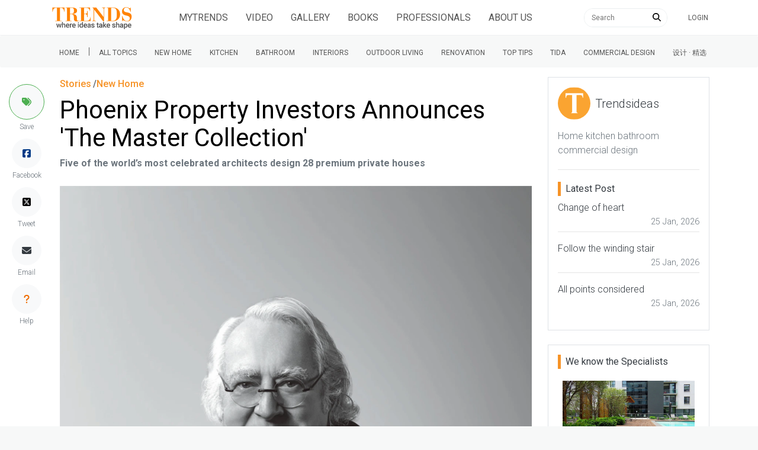

--- FILE ---
content_type: text/html; charset=UTF-8
request_url: https://trendsideas.com/stories/phoenix-property-investors-announces-the-master-collection
body_size: 10885
content:
	<!doctype html>
<html class="h-100" lang="en">

	<head>
		<link href="https://cdnjs.cloudflare.com/ajax/libs/intro.js/2.9.3/introjs.min.css" rel="stylesheet" type="text/css">
		<script>
  if (window.location.host == "new.trendsideas.com"){
    window.location.href = "https://trendsideas.com" + window.location.pathname;
  }
</script>

		<meta name="google-site-verification" content="wkVB-2Lf60W5lZdUZlHWjOBiS-IEyhb_GWpL-8uQc1A"/>
<meta charset="utf-8">
<meta content="width=device-width, initial-scale=1.0, maximum-scale=1.0, user-scalable=0" name="viewport"/>
<meta http-equiv="X-UA-Compatible" content="IE=edge,chrome=1"/>
<link
rel="icon" href="/favicon.ico"/>
<!--     Fonts and icons     -->
<link
rel="stylesheet" type="text/css" href="https://fonts.googleapis.com/css?family=Roboto:300,400,500,700"/>

<link rel="stylesheet" href="/css/all.css?id=c85e6039dcf6ae5e89c8">

		<!-- Google tag (gtag.js) -->
<script async src="https://www.googletagmanager.com/gtag/js?id=G-YHMRQVXZSM"></script>
<script>
  window.dataLayer = window.dataLayer || [];
  function gtag(){dataLayer.push(arguments);}
  gtag('js', new Date());

  gtag('config', 'G-YHMRQVXZSM');
</script>
<script>
	window.gaId = "";
</script>
<script async='async' src='https://www.googletagservices.com/tag/js/gpt.js'></script>
<script>
	var googletag = googletag || {};
googletag.cmd = googletag.cmd || [];
googletag.cmd.push(function () {
	googletag.defineSlot('/134761976/REC-SLOT-5', [728.0, 90.0], 'div-gpt-ad-1524450308023-4').addService(googletag.pubads());
googletag.defineSlot('/134761976/REC-SLOT-1', [300, 250], 'div-gpt-ad-1524450308023-0').addService(googletag.pubads());
googletag.defineSlot('/134761976/REC-SLOT-2', [300, 250], 'div-gpt-ad-1524450308023-1').addService(googletag.pubads());
googletag.defineSlot('/134761976/REC-SLOT-3', [300, 250], 'div-gpt-ad-1524450308023-2').addService(googletag.pubads());
googletag.defineSlot('/134761976/REC-SLOT-4', [300, 250], 'div-gpt-ad-1524450308023-3').addService(googletag.pubads());
googletag.defineSlot('/134761976/rec-slot-8-right', [300, 250], 'div-gpt-ad-1722093699070-0').addService(googletag.pubads());
googletag.defineSlot('/134761976/Rec-slot-9-right', [300, 250], 'div-gpt-ad-1722094203406-0').addService(googletag.pubads());
googletag.defineSlot('/134761976/REC-SLOT-6', [300, 500], 'div-gpt-ad-1579481098465-0').addService(googletag.pubads());

googletag.pubads().enableSingleRequest();
googletag.pubads().collapseEmptyDivs(true);
googletag.pubads().setTargeting('categories', ["new-home"]);
googletag.pubads().setTargeting('company-slug', ["trendsideas"]);
googletag.pubads().setTargeting('book-slug', []);
googletag.enableServices();
});
</script>
<script>
	(function (w, d, s, l, i) {
w[l] = w[l] || [];
w[l].push({'gtm.start': new Date().getTime(), event: 'gtm.js'});
var f = d.getElementsByTagName(s)[0],
j = d.createElement(s),
dl = l != 'dataLayer' ? '&l=' + l : '';
j.async = true;
j.src = 'https://www.googletagmanager.com/gtm.js?id=' + i + dl;
f.parentNode.insertBefore(j, f);
})(window, document, 'script', 'dataLayer', 'GTM-MKNDLPR');
</script>
<!--Business Profile Report tracking-->
<script>
	window.dataLayer = window.dataLayer || [];
window.dataLayer.push({'event': 'relatedInfo', 'profile': ["Trendsideas"],'pageType' : 'stories',});
</script>
<!-- Start of HubSpot Embed Code -->
<script async defer id="hs-script-loader" src="//js.hs-scripts.com/5501656.js" type="text/javascript"></script>
<!-- End of HubSpot Embed Code -->

														
					<meta content="Keelan McCafferty" name="author">
	
			<title>Phoenix Property Investors Announces &#039;The Master… | Trends</title><meta name="generator" content="SEOmatic">
<meta name="keywords" content="Phoenix Property Investors has unveiled  The Master Collection , the Company’s latest premium residential development in Taipei’s prestigious Great Taipei New Town district. Phoenix collaborated with preeminent leaders in the design field for this development, including architects Richard Meier, Jim Olson, Annabelle Selldorf, Steven Harris and Calvin Tsao (from Tsao &amp; McKown).  Tsao &amp; McKown Rendering  Celebrated for their innovation and individual visions, all five architects are included in Architectural Digest’s 2016 list of the world’s Top 100 thought leaders and design influencers. Surrounded by verdant hills and open spaces, the 28 luxurious houses enjoy easy access to the centre of Taipei City and are seamlessly integrated into the natural landscape. Offering uncommon privacy and the security of a gated community, each house boasts a private swimming pool and individual garden. Ranging from an  Steven Harris Rendering  expansive 6,372 sq ft to a deluxe 13,718 sq ft, each home within The Master Collection is an inspired architectural masterpiece. This rare collection of exceptional houses is the result of ongoing, open collaborations, and demonstrates Phoenix’s commitment to excellence. Each architect visited the mountain location and was inspired by the landscape, natural environment and local culture.">
<meta name="description" content="Five of the world’s most celebrated architects design 28 premium private houses">
<meta name="referrer" content="no-referrer-when-downgrade">
<meta name="robots" content="all">
<meta content="facebook@trendsideas.com" property="fb:profile_id">
<meta content="358102574293594" property="fb:app_id">
<meta content="en_EN" property="og:locale">
<meta content="Trends" property="og:site_name">
<meta content="article" property="og:type">
<meta content="https://trendsideas.com/stories/phoenix-property-investors-announces-the-master-collection" property="og:url">
<meta content="Phoenix Property Investors Announces &#039;The Master Collection&#039;" property="og:title">
<meta content="Five of the world’s most celebrated architects design 28 premium private houses" property="og:description">
<meta content="https://res.cloudinary.com/trends-publishing/image/upload/ar_1.8,c_thumb,dpr_2.0,g_center,w_800/f_auto,q_auto:best/cb_1469664393025916.jpg" property="og:image">
<meta content="Richard Meier - The Master Collection - black black and white, gentleman, glasses, human behavior, man, monochrome, monochrome photography, person, photograph, photography, portrait, sitting, standing, vision care, gray, black" property="og:image:alt">
<meta content="https://www.youtube.com/user/TrendsPublishing" property="og:see_also">
<meta content="https://www.linkedin.com/company/trends-publishing/" property="og:see_also">
<meta content="https://www.facebook.com/trends.ideas.9" property="og:see_also">
<meta content="https://twitter.com/Trendsideas" property="og:see_also">
<meta name="twitter:card" content="summary_large_image">
<meta name="twitter:site" content="@trendsideas">
<meta name="twitter:creator" content="@trendsideas">
<meta name="twitter:title" content="Phoenix Property Investors Announces &#039;The Master Collection&#039;">
<meta name="twitter:description" content="Five of the world’s most celebrated architects design 28 premium private houses">
<meta name="twitter:image" content="https://res.cloudinary.com/trends-publishing/image/upload/c_thumb,dpr_2.0,g_center,h_254,w_506/f_auto,q_auto:best/cb_1469664393025916.jpg">
<meta name="twitter:image:alt" content="Richard Meier - The Master Collection - black black and white, gentleman, glasses, human behavior, man, monochrome, monochrome photography, person, photograph, photography, portrait, sitting, standing, vision care, gray, black">
<link href="https://trendsideas.com/stories/phoenix-property-investors-announces-the-master-collection" rel="canonical">
<link href="https://trendsideas.com" rel="home">
<link type="text/plain" href="https://trendsideas.com/humans.txt" rel="author"></head>

	<body class="h-100" style="background-color:rgb(247, 248, 248) !important"> 		<div id="app_content" style="position:absolute; left:0;right:0;top:0px; " class="bg-white">
						<trends-service-lazy-loader entry-slug="phoenix-property-investors-announces-the-master-collection" section-slug="stories" entry-id="236070"></trends-service-lazy-loader>
			<mautic-script :id="1" :priority="99"></mautic-script>
			<header>
				
					<main-navbar-component site-url="https://trendsideas.com/" logo-image="https://res.cloudinary.com/trends-publishing/image/upload/s--xxRQzrtU--/dpr_1.0,g_center,h_100/q_auto:best/trends-new-logo-2_g4ucqz.png" pages="[{&quot;sectionId&quot;:5,&quot;typeId&quot;:7,&quot;authorId&quot;:1,&quot;postDate&quot;:{&quot;date&quot;:&quot;2018-04-05 16:54:00.000000&quot;,&quot;timezone_type&quot;:3,&quot;timezone&quot;:&quot;Pacific\/Auckland&quot;},&quot;expiryDate&quot;:null,&quot;newParentId&quot;:null,&quot;deletedWithEntryType&quot;:false,&quot;id&quot;:872,&quot;tempId&quot;:null,&quot;draftId&quot;:null,&quot;revisionId&quot;:null,&quot;uid&quot;:&quot;80b5bf0d-6583-4a7d-9e55-26fe8a962dee&quot;,&quot;siteSettingsId&quot;:872,&quot;fieldLayoutId&quot;:7,&quot;structureId&quot;:2,&quot;contentId&quot;:840,&quot;enabled&quot;:true,&quot;archived&quot;:false,&quot;siteId&quot;:1,&quot;title&quot;:&quot;About Us&quot;,&quot;slug&quot;:&quot;about-us&quot;,&quot;uri&quot;:&quot;pages\/about-us&quot;,&quot;dateCreated&quot;:{&quot;date&quot;:&quot;2018-04-05 16:54:34.000000&quot;,&quot;timezone_type&quot;:3,&quot;timezone&quot;:&quot;Pacific\/Auckland&quot;},&quot;dateUpdated&quot;:{&quot;date&quot;:&quot;2020-08-19 12:39:25.000000&quot;,&quot;timezone_type&quot;:3,&quot;timezone&quot;:&quot;Pacific\/Auckland&quot;},&quot;dateDeleted&quot;:null,&quot;root&quot;:81,&quot;lft&quot;:2,&quot;rgt&quot;:69,&quot;level&quot;:1,&quot;searchScore&quot;:null,&quot;trashed&quot;:false,&quot;awaitingFieldValues&quot;:false,&quot;propagating&quot;:false,&quot;propagateAll&quot;:false,&quot;newSiteIds&quot;:[],&quot;resaving&quot;:false,&quot;duplicateOf&quot;:null,&quot;previewing&quot;:false,&quot;hardDelete&quot;:false}]" topics="[{&quot;title&quot;:&quot;New Home&quot;,&quot;uri&quot;:&quot;hubs\/new-home&quot;,&quot;slug&quot;:&quot;new-home&quot;,&quot;categories&quot;:[{&quot;title&quot;:&quot;Home Builders&quot;,&quot;uri&quot;:&quot;hubs\/home-builders&quot;,&quot;slug&quot;:&quot;home-builders&quot;},{&quot;title&quot;:&quot;Flooring&quot;,&quot;uri&quot;:&quot;hubs\/flooring&quot;,&quot;slug&quot;:&quot;flooring&quot;},{&quot;title&quot;:&quot;Roofing&quot;,&quot;uri&quot;:&quot;hubs\/roofing&quot;,&quot;slug&quot;:&quot;roofing&quot;},{&quot;title&quot;:&quot;Windows &amp; Doors&quot;,&quot;uri&quot;:&quot;hubs\/windows-doors&quot;,&quot;slug&quot;:&quot;windows-doors&quot;},{&quot;title&quot;:&quot;Lighting&quot;,&quot;uri&quot;:&quot;hubs\/lighting&quot;,&quot;slug&quot;:&quot;lighting&quot;},{&quot;title&quot;:&quot;Paint &amp; Wallpaper&quot;,&quot;uri&quot;:&quot;hubs\/paint-wallpaper&quot;,&quot;slug&quot;:&quot;paint-wallpaper&quot;},{&quot;title&quot;:&quot;Heating&quot;,&quot;uri&quot;:&quot;hubs\/heating&quot;,&quot;slug&quot;:&quot;heating&quot;},{&quot;title&quot;:&quot;Cooling&quot;,&quot;uri&quot;:&quot;hubs\/cooling&quot;,&quot;slug&quot;:&quot;cooling&quot;},{&quot;title&quot;:&quot;Cladding&quot;,&quot;uri&quot;:&quot;hubs\/cladding&quot;,&quot;slug&quot;:&quot;cladding&quot;},{&quot;title&quot;:&quot;Landscaping&quot;,&quot;uri&quot;:&quot;hubs\/landscaping&quot;,&quot;slug&quot;:&quot;landscaping&quot;},{&quot;title&quot;:&quot;Pools &amp; Spas&quot;,&quot;uri&quot;:&quot;hubs\/pools-spas&quot;,&quot;slug&quot;:&quot;pools-spas&quot;},{&quot;title&quot;:&quot;Hardware&quot;,&quot;uri&quot;:&quot;hubs\/hardware&quot;,&quot;slug&quot;:&quot;hardware&quot;},{&quot;title&quot;:&quot;Bedrooms&quot;,&quot;uri&quot;:&quot;hubs\/bedrooms&quot;,&quot;slug&quot;:&quot;bedrooms&quot;},{&quot;title&quot;:&quot;Tiles &amp; Mosaics&quot;,&quot;uri&quot;:&quot;hubs\/tiles-mosaics&quot;,&quot;slug&quot;:&quot;tiles-mosaics&quot;},{&quot;title&quot;:&quot;Storage&quot;,&quot;uri&quot;:&quot;hubs\/storage&quot;,&quot;slug&quot;:&quot;storage&quot;},{&quot;title&quot;:&quot;Furniture&quot;,&quot;uri&quot;:&quot;hubs\/furniture&quot;,&quot;slug&quot;:&quot;furniture&quot;},{&quot;title&quot;:&quot;Architects &amp; Designers&quot;,&quot;uri&quot;:&quot;hubs\/trends-design-council&quot;,&quot;slug&quot;:&quot;trends-design-council&quot;}]},{&quot;title&quot;:&quot;Kitchen&quot;,&quot;uri&quot;:&quot;hubs\/kitchen&quot;,&quot;slug&quot;:&quot;kitchen&quot;,&quot;categories&quot;:[{&quot;title&quot;:&quot;Benchtops&quot;,&quot;uri&quot;:&quot;hubs\/benchtops&quot;,&quot;slug&quot;:&quot;benchtops&quot;},{&quot;title&quot;:&quot;Flooring&quot;,&quot;uri&quot;:&quot;hubs\/flooring&quot;,&quot;slug&quot;:&quot;flooring&quot;},{&quot;title&quot;:&quot;Lighting&quot;,&quot;uri&quot;:&quot;hubs\/lighting&quot;,&quot;slug&quot;:&quot;lighting&quot;},{&quot;title&quot;:&quot;Appliances&quot;,&quot;uri&quot;:&quot;hubs\/appliances&quot;,&quot;slug&quot;:&quot;appliances&quot;},{&quot;title&quot;:&quot;Cabinetry&quot;,&quot;uri&quot;:&quot;hubs\/cabinetry&quot;,&quot;slug&quot;:&quot;cabinetry&quot;},{&quot;title&quot;:&quot;Tiles &amp; Splashbacks&quot;,&quot;uri&quot;:&quot;hubs\/tiles-splashbacks&quot;,&quot;slug&quot;:&quot;tiles-splashbacks&quot;},{&quot;title&quot;:&quot;Sinks &amp; Taps&quot;,&quot;uri&quot;:&quot;hubs\/sinks-taps&quot;,&quot;slug&quot;:&quot;sinks-taps&quot;},{&quot;title&quot;:&quot;Storage&quot;,&quot;uri&quot;:&quot;hubs\/storage&quot;,&quot;slug&quot;:&quot;storage&quot;},{&quot;title&quot;:&quot;Architects &amp; Designers&quot;,&quot;uri&quot;:&quot;hubs\/trends-design-council&quot;,&quot;slug&quot;:&quot;trends-design-council&quot;}]},{&quot;title&quot;:&quot;Bathroom&quot;,&quot;uri&quot;:&quot;hubs\/bathroom&quot;,&quot;slug&quot;:&quot;bathroom&quot;,&quot;categories&quot;:[{&quot;title&quot;:&quot;Lighting&quot;,&quot;uri&quot;:&quot;hubs\/lighting&quot;,&quot;slug&quot;:&quot;lighting&quot;},{&quot;title&quot;:&quot;Basin &amp; Taps&quot;,&quot;uri&quot;:&quot;hubs\/basins-taps&quot;,&quot;slug&quot;:&quot;basins-taps&quot;},{&quot;title&quot;:&quot;Bath &amp; Showers&quot;,&quot;uri&quot;:&quot;hubs\/bath-showers&quot;,&quot;slug&quot;:&quot;bath-showers&quot;},{&quot;title&quot;:&quot;Vanity &amp; Accessories&quot;,&quot;uri&quot;:&quot;hubs\/vanities-accessories&quot;,&quot;slug&quot;:&quot;vanities-accessories&quot;},{&quot;title&quot;:&quot;Toilets &amp; Bidets&quot;,&quot;uri&quot;:&quot;hubs\/toilets-bidets&quot;,&quot;slug&quot;:&quot;toilets-bidets&quot;},{&quot;title&quot;:&quot;Tiles &amp; Mosaics&quot;,&quot;uri&quot;:&quot;hubs\/tiles-mosaics&quot;,&quot;slug&quot;:&quot;tiles-mosaics&quot;},{&quot;title&quot;:&quot;Architects &amp; Designers&quot;,&quot;uri&quot;:&quot;hubs\/trends-design-council&quot;,&quot;slug&quot;:&quot;trends-design-council&quot;}]},{&quot;title&quot;:&quot;Interiors&quot;,&quot;uri&quot;:&quot;hubs\/interiors&quot;,&quot;slug&quot;:&quot;interiors&quot;,&quot;categories&quot;:[{&quot;title&quot;:&quot;Flooring&quot;,&quot;uri&quot;:&quot;hubs\/flooring&quot;,&quot;slug&quot;:&quot;flooring&quot;},{&quot;title&quot;:&quot;Windows &amp; Doors&quot;,&quot;uri&quot;:&quot;hubs\/windows-doors&quot;,&quot;slug&quot;:&quot;windows-doors&quot;},{&quot;title&quot;:&quot;Lighting&quot;,&quot;uri&quot;:&quot;hubs\/lighting&quot;,&quot;slug&quot;:&quot;lighting&quot;},{&quot;title&quot;:&quot;Paint &amp; Wallpaper&quot;,&quot;uri&quot;:&quot;hubs\/paint-wallpaper&quot;,&quot;slug&quot;:&quot;paint-wallpaper&quot;},{&quot;title&quot;:&quot;Heating&quot;,&quot;uri&quot;:&quot;hubs\/heating&quot;,&quot;slug&quot;:&quot;heating&quot;},{&quot;title&quot;:&quot;Cooling&quot;,&quot;uri&quot;:&quot;hubs\/cooling&quot;,&quot;slug&quot;:&quot;cooling&quot;},{&quot;title&quot;:&quot;Hardware&quot;,&quot;uri&quot;:&quot;hubs\/hardware&quot;,&quot;slug&quot;:&quot;hardware&quot;},{&quot;title&quot;:&quot;Bedrooms&quot;,&quot;uri&quot;:&quot;hubs\/bedrooms&quot;,&quot;slug&quot;:&quot;bedrooms&quot;},{&quot;title&quot;:&quot;Storage&quot;,&quot;uri&quot;:&quot;hubs\/storage&quot;,&quot;slug&quot;:&quot;storage&quot;},{&quot;title&quot;:&quot;Furniture&quot;,&quot;uri&quot;:&quot;hubs\/furniture&quot;,&quot;slug&quot;:&quot;furniture&quot;},{&quot;title&quot;:&quot;Architects &amp; Designers&quot;,&quot;uri&quot;:&quot;hubs\/trends-design-council&quot;,&quot;slug&quot;:&quot;trends-design-council&quot;}]},{&quot;title&quot;:&quot;Outdoor Living&quot;,&quot;uri&quot;:&quot;hubs\/outdoor-living&quot;,&quot;slug&quot;:&quot;outdoor-living&quot;,&quot;categories&quot;:[{&quot;title&quot;:&quot;Roofing&quot;,&quot;uri&quot;:&quot;hubs\/roofing&quot;,&quot;slug&quot;:&quot;roofing&quot;},{&quot;title&quot;:&quot;Windows &amp; Doors&quot;,&quot;uri&quot;:&quot;hubs\/windows-doors&quot;,&quot;slug&quot;:&quot;windows-doors&quot;},{&quot;title&quot;:&quot;Lighting&quot;,&quot;uri&quot;:&quot;hubs\/lighting&quot;,&quot;slug&quot;:&quot;lighting&quot;},{&quot;title&quot;:&quot;Cladding&quot;,&quot;uri&quot;:&quot;hubs\/cladding&quot;,&quot;slug&quot;:&quot;cladding&quot;},{&quot;title&quot;:&quot;Landscaping&quot;,&quot;uri&quot;:&quot;hubs\/landscaping&quot;,&quot;slug&quot;:&quot;landscaping&quot;},{&quot;title&quot;:&quot;Pools &amp; Spas&quot;,&quot;uri&quot;:&quot;hubs\/pools-spas&quot;,&quot;slug&quot;:&quot;pools-spas&quot;},{&quot;title&quot;:&quot;Architects &amp; Designers&quot;,&quot;uri&quot;:&quot;hubs\/trends-design-council&quot;,&quot;slug&quot;:&quot;trends-design-council&quot;}]},{&quot;title&quot;:&quot;Renovation&quot;,&quot;uri&quot;:&quot;hubs\/renovation&quot;,&quot;slug&quot;:&quot;renovation&quot;,&quot;categories&quot;:[{&quot;title&quot;:&quot;Benchtops&quot;,&quot;uri&quot;:&quot;hubs\/benchtops&quot;,&quot;slug&quot;:&quot;benchtops&quot;},{&quot;title&quot;:&quot;Flooring&quot;,&quot;uri&quot;:&quot;hubs\/flooring&quot;,&quot;slug&quot;:&quot;flooring&quot;},{&quot;title&quot;:&quot;Roofing&quot;,&quot;uri&quot;:&quot;hubs\/roofing&quot;,&quot;slug&quot;:&quot;roofing&quot;},{&quot;title&quot;:&quot;Windows &amp; Doors&quot;,&quot;uri&quot;:&quot;hubs\/windows-doors&quot;,&quot;slug&quot;:&quot;windows-doors&quot;},{&quot;title&quot;:&quot;Lighting&quot;,&quot;uri&quot;:&quot;hubs\/lighting&quot;,&quot;slug&quot;:&quot;lighting&quot;},{&quot;title&quot;:&quot;Paint &amp; Wallpaper&quot;,&quot;uri&quot;:&quot;hubs\/paint-wallpaper&quot;,&quot;slug&quot;:&quot;paint-wallpaper&quot;},{&quot;title&quot;:&quot;Heating&quot;,&quot;uri&quot;:&quot;hubs\/heating&quot;,&quot;slug&quot;:&quot;heating&quot;},{&quot;title&quot;:&quot;Cooling&quot;,&quot;uri&quot;:&quot;hubs\/cooling&quot;,&quot;slug&quot;:&quot;cooling&quot;},{&quot;title&quot;:&quot;Cladding&quot;,&quot;uri&quot;:&quot;hubs\/cladding&quot;,&quot;slug&quot;:&quot;cladding&quot;},{&quot;title&quot;:&quot;Hardware&quot;,&quot;uri&quot;:&quot;hubs\/hardware&quot;,&quot;slug&quot;:&quot;hardware&quot;},{&quot;title&quot;:&quot;Cabinetry&quot;,&quot;uri&quot;:&quot;hubs\/cabinetry&quot;,&quot;slug&quot;:&quot;cabinetry&quot;},{&quot;title&quot;:&quot;Tiles &amp; Mosaics&quot;,&quot;uri&quot;:&quot;hubs\/tiles-mosaics&quot;,&quot;slug&quot;:&quot;tiles-mosaics&quot;},{&quot;title&quot;:&quot;Furniture&quot;,&quot;uri&quot;:&quot;hubs\/furniture&quot;,&quot;slug&quot;:&quot;furniture&quot;},{&quot;title&quot;:&quot;Architects &amp; Designers&quot;,&quot;uri&quot;:&quot;hubs\/trends-design-council&quot;,&quot;slug&quot;:&quot;trends-design-council&quot;}]},{&quot;title&quot;:&quot;Top tips&quot;,&quot;uri&quot;:&quot;hubs\/top-tips&quot;,&quot;slug&quot;:&quot;top-tips&quot;,&quot;categories&quot;:[{&quot;title&quot;:&quot;Architects &amp; Designers&quot;,&quot;uri&quot;:&quot;hubs\/trends-design-council&quot;,&quot;slug&quot;:&quot;trends-design-council&quot;}]},{&quot;title&quot;:&quot;Trends International Design Awards \u2013 TIDA awards&quot;,&quot;uri&quot;:&quot;hubs\/tida-international&quot;,&quot;slug&quot;:&quot;tida-international&quot;,&quot;categories&quot;:[{&quot;title&quot;:&quot;Australia TIDA Bathrooms&quot;,&quot;uri&quot;:&quot;hubs\/australia-tida-bathrooms&quot;,&quot;slug&quot;:&quot;australia-tida-bathrooms&quot;},{&quot;title&quot;:&quot;New Zealand TIDA Bathrooms&quot;,&quot;uri&quot;:&quot;hubs\/new-zealand-tida-bathrooms&quot;,&quot;slug&quot;:&quot;new-zealand-tida-bathrooms&quot;},{&quot;title&quot;:&quot;Australia TIDA Kitchens&quot;,&quot;uri&quot;:&quot;hubs\/australia-tida-kitchens-1&quot;,&quot;slug&quot;:&quot;australia-tida-kitchens-1&quot;},{&quot;title&quot;:&quot;New Zealand TIDA Kitchens&quot;,&quot;uri&quot;:&quot;hubs\/new-zealand-tida-kitchens-1&quot;,&quot;slug&quot;:&quot;new-zealand-tida-kitchens-1&quot;},{&quot;title&quot;:&quot;Australia TIDA Homes&quot;,&quot;uri&quot;:&quot;hubs\/australia-tida-homes&quot;,&quot;slug&quot;:&quot;australia-tida-homes&quot;},{&quot;title&quot;:&quot;New Zealand TIDA Homes&quot;,&quot;uri&quot;:&quot;hubs\/new-zealand-tida-homes&quot;,&quot;slug&quot;:&quot;new-zealand-tida-homes&quot;}]},{&quot;title&quot;:&quot;Commercial Design&quot;,&quot;uri&quot;:&quot;hubs\/commercial&quot;,&quot;slug&quot;:&quot;commercial&quot;,&quot;categories&quot;:[{&quot;title&quot;:&quot;Apartments&quot;,&quot;uri&quot;:&quot;hubs\/apartments&quot;,&quot;slug&quot;:&quot;apartments&quot;},{&quot;title&quot;:&quot;Civic and Institutional Design&quot;,&quot;uri&quot;:&quot;hubs\/civic-and-institutional-design&quot;,&quot;slug&quot;:&quot;civic-and-institutional-design&quot;},{&quot;title&quot;:&quot;Education&quot;,&quot;uri&quot;:&quot;hubs\/educational-design&quot;,&quot;slug&quot;:&quot;educational-design&quot;},{&quot;title&quot;:&quot;Hospitality&quot;,&quot;uri&quot;:&quot;hubs\/hospitality-design&quot;,&quot;slug&quot;:&quot;hospitality-design&quot;},{&quot;title&quot;:&quot;Office&quot;,&quot;uri&quot;:&quot;hubs\/office-design&quot;,&quot;slug&quot;:&quot;office-design&quot;},{&quot;title&quot;:&quot;Retail Design&quot;,&quot;uri&quot;:&quot;hubs\/retail-design&quot;,&quot;slug&quot;:&quot;retail-design&quot;}]},{&quot;title&quot;:&quot;\u8bbe\u8ba1 \u00b7 \u7cbe\u9009&quot;,&quot;uri&quot;:&quot;hubs\/\u8bbe\u8ba1-\u7cbe\u9009&quot;,&quot;slug&quot;:&quot;\u8bbe\u8ba1-\u7cbe\u9009&quot;}]" hub-slug="" parent-hub-slug=""></main-navbar-component>
					<sub-navbar-component topics="[{&quot;title&quot;:&quot;New Home&quot;,&quot;uri&quot;:&quot;hubs\/new-home&quot;,&quot;slug&quot;:&quot;new-home&quot;,&quot;categories&quot;:[{&quot;title&quot;:&quot;Home Builders&quot;,&quot;uri&quot;:&quot;hubs\/home-builders&quot;,&quot;slug&quot;:&quot;home-builders&quot;},{&quot;title&quot;:&quot;Flooring&quot;,&quot;uri&quot;:&quot;hubs\/flooring&quot;,&quot;slug&quot;:&quot;flooring&quot;},{&quot;title&quot;:&quot;Roofing&quot;,&quot;uri&quot;:&quot;hubs\/roofing&quot;,&quot;slug&quot;:&quot;roofing&quot;},{&quot;title&quot;:&quot;Windows &amp; Doors&quot;,&quot;uri&quot;:&quot;hubs\/windows-doors&quot;,&quot;slug&quot;:&quot;windows-doors&quot;},{&quot;title&quot;:&quot;Lighting&quot;,&quot;uri&quot;:&quot;hubs\/lighting&quot;,&quot;slug&quot;:&quot;lighting&quot;},{&quot;title&quot;:&quot;Paint &amp; Wallpaper&quot;,&quot;uri&quot;:&quot;hubs\/paint-wallpaper&quot;,&quot;slug&quot;:&quot;paint-wallpaper&quot;},{&quot;title&quot;:&quot;Heating&quot;,&quot;uri&quot;:&quot;hubs\/heating&quot;,&quot;slug&quot;:&quot;heating&quot;},{&quot;title&quot;:&quot;Cooling&quot;,&quot;uri&quot;:&quot;hubs\/cooling&quot;,&quot;slug&quot;:&quot;cooling&quot;},{&quot;title&quot;:&quot;Cladding&quot;,&quot;uri&quot;:&quot;hubs\/cladding&quot;,&quot;slug&quot;:&quot;cladding&quot;},{&quot;title&quot;:&quot;Landscaping&quot;,&quot;uri&quot;:&quot;hubs\/landscaping&quot;,&quot;slug&quot;:&quot;landscaping&quot;},{&quot;title&quot;:&quot;Pools &amp; Spas&quot;,&quot;uri&quot;:&quot;hubs\/pools-spas&quot;,&quot;slug&quot;:&quot;pools-spas&quot;},{&quot;title&quot;:&quot;Hardware&quot;,&quot;uri&quot;:&quot;hubs\/hardware&quot;,&quot;slug&quot;:&quot;hardware&quot;},{&quot;title&quot;:&quot;Bedrooms&quot;,&quot;uri&quot;:&quot;hubs\/bedrooms&quot;,&quot;slug&quot;:&quot;bedrooms&quot;},{&quot;title&quot;:&quot;Tiles &amp; Mosaics&quot;,&quot;uri&quot;:&quot;hubs\/tiles-mosaics&quot;,&quot;slug&quot;:&quot;tiles-mosaics&quot;},{&quot;title&quot;:&quot;Storage&quot;,&quot;uri&quot;:&quot;hubs\/storage&quot;,&quot;slug&quot;:&quot;storage&quot;},{&quot;title&quot;:&quot;Furniture&quot;,&quot;uri&quot;:&quot;hubs\/furniture&quot;,&quot;slug&quot;:&quot;furniture&quot;},{&quot;title&quot;:&quot;Architects &amp; Designers&quot;,&quot;uri&quot;:&quot;hubs\/trends-design-council&quot;,&quot;slug&quot;:&quot;trends-design-council&quot;}]},{&quot;title&quot;:&quot;Kitchen&quot;,&quot;uri&quot;:&quot;hubs\/kitchen&quot;,&quot;slug&quot;:&quot;kitchen&quot;,&quot;categories&quot;:[{&quot;title&quot;:&quot;Benchtops&quot;,&quot;uri&quot;:&quot;hubs\/benchtops&quot;,&quot;slug&quot;:&quot;benchtops&quot;},{&quot;title&quot;:&quot;Flooring&quot;,&quot;uri&quot;:&quot;hubs\/flooring&quot;,&quot;slug&quot;:&quot;flooring&quot;},{&quot;title&quot;:&quot;Lighting&quot;,&quot;uri&quot;:&quot;hubs\/lighting&quot;,&quot;slug&quot;:&quot;lighting&quot;},{&quot;title&quot;:&quot;Appliances&quot;,&quot;uri&quot;:&quot;hubs\/appliances&quot;,&quot;slug&quot;:&quot;appliances&quot;},{&quot;title&quot;:&quot;Cabinetry&quot;,&quot;uri&quot;:&quot;hubs\/cabinetry&quot;,&quot;slug&quot;:&quot;cabinetry&quot;},{&quot;title&quot;:&quot;Tiles &amp; Splashbacks&quot;,&quot;uri&quot;:&quot;hubs\/tiles-splashbacks&quot;,&quot;slug&quot;:&quot;tiles-splashbacks&quot;},{&quot;title&quot;:&quot;Sinks &amp; Taps&quot;,&quot;uri&quot;:&quot;hubs\/sinks-taps&quot;,&quot;slug&quot;:&quot;sinks-taps&quot;},{&quot;title&quot;:&quot;Storage&quot;,&quot;uri&quot;:&quot;hubs\/storage&quot;,&quot;slug&quot;:&quot;storage&quot;},{&quot;title&quot;:&quot;Architects &amp; Designers&quot;,&quot;uri&quot;:&quot;hubs\/trends-design-council&quot;,&quot;slug&quot;:&quot;trends-design-council&quot;}]},{&quot;title&quot;:&quot;Bathroom&quot;,&quot;uri&quot;:&quot;hubs\/bathroom&quot;,&quot;slug&quot;:&quot;bathroom&quot;,&quot;categories&quot;:[{&quot;title&quot;:&quot;Lighting&quot;,&quot;uri&quot;:&quot;hubs\/lighting&quot;,&quot;slug&quot;:&quot;lighting&quot;},{&quot;title&quot;:&quot;Basin &amp; Taps&quot;,&quot;uri&quot;:&quot;hubs\/basins-taps&quot;,&quot;slug&quot;:&quot;basins-taps&quot;},{&quot;title&quot;:&quot;Bath &amp; Showers&quot;,&quot;uri&quot;:&quot;hubs\/bath-showers&quot;,&quot;slug&quot;:&quot;bath-showers&quot;},{&quot;title&quot;:&quot;Vanity &amp; Accessories&quot;,&quot;uri&quot;:&quot;hubs\/vanities-accessories&quot;,&quot;slug&quot;:&quot;vanities-accessories&quot;},{&quot;title&quot;:&quot;Toilets &amp; Bidets&quot;,&quot;uri&quot;:&quot;hubs\/toilets-bidets&quot;,&quot;slug&quot;:&quot;toilets-bidets&quot;},{&quot;title&quot;:&quot;Tiles &amp; Mosaics&quot;,&quot;uri&quot;:&quot;hubs\/tiles-mosaics&quot;,&quot;slug&quot;:&quot;tiles-mosaics&quot;},{&quot;title&quot;:&quot;Architects &amp; Designers&quot;,&quot;uri&quot;:&quot;hubs\/trends-design-council&quot;,&quot;slug&quot;:&quot;trends-design-council&quot;}]},{&quot;title&quot;:&quot;Interiors&quot;,&quot;uri&quot;:&quot;hubs\/interiors&quot;,&quot;slug&quot;:&quot;interiors&quot;,&quot;categories&quot;:[{&quot;title&quot;:&quot;Flooring&quot;,&quot;uri&quot;:&quot;hubs\/flooring&quot;,&quot;slug&quot;:&quot;flooring&quot;},{&quot;title&quot;:&quot;Windows &amp; Doors&quot;,&quot;uri&quot;:&quot;hubs\/windows-doors&quot;,&quot;slug&quot;:&quot;windows-doors&quot;},{&quot;title&quot;:&quot;Lighting&quot;,&quot;uri&quot;:&quot;hubs\/lighting&quot;,&quot;slug&quot;:&quot;lighting&quot;},{&quot;title&quot;:&quot;Paint &amp; Wallpaper&quot;,&quot;uri&quot;:&quot;hubs\/paint-wallpaper&quot;,&quot;slug&quot;:&quot;paint-wallpaper&quot;},{&quot;title&quot;:&quot;Heating&quot;,&quot;uri&quot;:&quot;hubs\/heating&quot;,&quot;slug&quot;:&quot;heating&quot;},{&quot;title&quot;:&quot;Cooling&quot;,&quot;uri&quot;:&quot;hubs\/cooling&quot;,&quot;slug&quot;:&quot;cooling&quot;},{&quot;title&quot;:&quot;Hardware&quot;,&quot;uri&quot;:&quot;hubs\/hardware&quot;,&quot;slug&quot;:&quot;hardware&quot;},{&quot;title&quot;:&quot;Bedrooms&quot;,&quot;uri&quot;:&quot;hubs\/bedrooms&quot;,&quot;slug&quot;:&quot;bedrooms&quot;},{&quot;title&quot;:&quot;Storage&quot;,&quot;uri&quot;:&quot;hubs\/storage&quot;,&quot;slug&quot;:&quot;storage&quot;},{&quot;title&quot;:&quot;Furniture&quot;,&quot;uri&quot;:&quot;hubs\/furniture&quot;,&quot;slug&quot;:&quot;furniture&quot;},{&quot;title&quot;:&quot;Architects &amp; Designers&quot;,&quot;uri&quot;:&quot;hubs\/trends-design-council&quot;,&quot;slug&quot;:&quot;trends-design-council&quot;}]},{&quot;title&quot;:&quot;Outdoor Living&quot;,&quot;uri&quot;:&quot;hubs\/outdoor-living&quot;,&quot;slug&quot;:&quot;outdoor-living&quot;,&quot;categories&quot;:[{&quot;title&quot;:&quot;Roofing&quot;,&quot;uri&quot;:&quot;hubs\/roofing&quot;,&quot;slug&quot;:&quot;roofing&quot;},{&quot;title&quot;:&quot;Windows &amp; Doors&quot;,&quot;uri&quot;:&quot;hubs\/windows-doors&quot;,&quot;slug&quot;:&quot;windows-doors&quot;},{&quot;title&quot;:&quot;Lighting&quot;,&quot;uri&quot;:&quot;hubs\/lighting&quot;,&quot;slug&quot;:&quot;lighting&quot;},{&quot;title&quot;:&quot;Cladding&quot;,&quot;uri&quot;:&quot;hubs\/cladding&quot;,&quot;slug&quot;:&quot;cladding&quot;},{&quot;title&quot;:&quot;Landscaping&quot;,&quot;uri&quot;:&quot;hubs\/landscaping&quot;,&quot;slug&quot;:&quot;landscaping&quot;},{&quot;title&quot;:&quot;Pools &amp; Spas&quot;,&quot;uri&quot;:&quot;hubs\/pools-spas&quot;,&quot;slug&quot;:&quot;pools-spas&quot;},{&quot;title&quot;:&quot;Architects &amp; Designers&quot;,&quot;uri&quot;:&quot;hubs\/trends-design-council&quot;,&quot;slug&quot;:&quot;trends-design-council&quot;}]},{&quot;title&quot;:&quot;Renovation&quot;,&quot;uri&quot;:&quot;hubs\/renovation&quot;,&quot;slug&quot;:&quot;renovation&quot;,&quot;categories&quot;:[{&quot;title&quot;:&quot;Benchtops&quot;,&quot;uri&quot;:&quot;hubs\/benchtops&quot;,&quot;slug&quot;:&quot;benchtops&quot;},{&quot;title&quot;:&quot;Flooring&quot;,&quot;uri&quot;:&quot;hubs\/flooring&quot;,&quot;slug&quot;:&quot;flooring&quot;},{&quot;title&quot;:&quot;Roofing&quot;,&quot;uri&quot;:&quot;hubs\/roofing&quot;,&quot;slug&quot;:&quot;roofing&quot;},{&quot;title&quot;:&quot;Windows &amp; Doors&quot;,&quot;uri&quot;:&quot;hubs\/windows-doors&quot;,&quot;slug&quot;:&quot;windows-doors&quot;},{&quot;title&quot;:&quot;Lighting&quot;,&quot;uri&quot;:&quot;hubs\/lighting&quot;,&quot;slug&quot;:&quot;lighting&quot;},{&quot;title&quot;:&quot;Paint &amp; Wallpaper&quot;,&quot;uri&quot;:&quot;hubs\/paint-wallpaper&quot;,&quot;slug&quot;:&quot;paint-wallpaper&quot;},{&quot;title&quot;:&quot;Heating&quot;,&quot;uri&quot;:&quot;hubs\/heating&quot;,&quot;slug&quot;:&quot;heating&quot;},{&quot;title&quot;:&quot;Cooling&quot;,&quot;uri&quot;:&quot;hubs\/cooling&quot;,&quot;slug&quot;:&quot;cooling&quot;},{&quot;title&quot;:&quot;Cladding&quot;,&quot;uri&quot;:&quot;hubs\/cladding&quot;,&quot;slug&quot;:&quot;cladding&quot;},{&quot;title&quot;:&quot;Hardware&quot;,&quot;uri&quot;:&quot;hubs\/hardware&quot;,&quot;slug&quot;:&quot;hardware&quot;},{&quot;title&quot;:&quot;Cabinetry&quot;,&quot;uri&quot;:&quot;hubs\/cabinetry&quot;,&quot;slug&quot;:&quot;cabinetry&quot;},{&quot;title&quot;:&quot;Tiles &amp; Mosaics&quot;,&quot;uri&quot;:&quot;hubs\/tiles-mosaics&quot;,&quot;slug&quot;:&quot;tiles-mosaics&quot;},{&quot;title&quot;:&quot;Furniture&quot;,&quot;uri&quot;:&quot;hubs\/furniture&quot;,&quot;slug&quot;:&quot;furniture&quot;},{&quot;title&quot;:&quot;Architects &amp; Designers&quot;,&quot;uri&quot;:&quot;hubs\/trends-design-council&quot;,&quot;slug&quot;:&quot;trends-design-council&quot;}]},{&quot;title&quot;:&quot;Top tips&quot;,&quot;uri&quot;:&quot;hubs\/top-tips&quot;,&quot;slug&quot;:&quot;top-tips&quot;,&quot;categories&quot;:[{&quot;title&quot;:&quot;Architects &amp; Designers&quot;,&quot;uri&quot;:&quot;hubs\/trends-design-council&quot;,&quot;slug&quot;:&quot;trends-design-council&quot;}]},{&quot;title&quot;:&quot;Trends International Design Awards \u2013 TIDA awards&quot;,&quot;uri&quot;:&quot;hubs\/tida-international&quot;,&quot;slug&quot;:&quot;tida-international&quot;,&quot;categories&quot;:[{&quot;title&quot;:&quot;Australia TIDA Bathrooms&quot;,&quot;uri&quot;:&quot;hubs\/australia-tida-bathrooms&quot;,&quot;slug&quot;:&quot;australia-tida-bathrooms&quot;},{&quot;title&quot;:&quot;New Zealand TIDA Bathrooms&quot;,&quot;uri&quot;:&quot;hubs\/new-zealand-tida-bathrooms&quot;,&quot;slug&quot;:&quot;new-zealand-tida-bathrooms&quot;},{&quot;title&quot;:&quot;Australia TIDA Kitchens&quot;,&quot;uri&quot;:&quot;hubs\/australia-tida-kitchens-1&quot;,&quot;slug&quot;:&quot;australia-tida-kitchens-1&quot;},{&quot;title&quot;:&quot;New Zealand TIDA Kitchens&quot;,&quot;uri&quot;:&quot;hubs\/new-zealand-tida-kitchens-1&quot;,&quot;slug&quot;:&quot;new-zealand-tida-kitchens-1&quot;},{&quot;title&quot;:&quot;Australia TIDA Homes&quot;,&quot;uri&quot;:&quot;hubs\/australia-tida-homes&quot;,&quot;slug&quot;:&quot;australia-tida-homes&quot;},{&quot;title&quot;:&quot;New Zealand TIDA Homes&quot;,&quot;uri&quot;:&quot;hubs\/new-zealand-tida-homes&quot;,&quot;slug&quot;:&quot;new-zealand-tida-homes&quot;}]},{&quot;title&quot;:&quot;Commercial Design&quot;,&quot;uri&quot;:&quot;hubs\/commercial&quot;,&quot;slug&quot;:&quot;commercial&quot;,&quot;categories&quot;:[{&quot;title&quot;:&quot;Apartments&quot;,&quot;uri&quot;:&quot;hubs\/apartments&quot;,&quot;slug&quot;:&quot;apartments&quot;},{&quot;title&quot;:&quot;Civic and Institutional Design&quot;,&quot;uri&quot;:&quot;hubs\/civic-and-institutional-design&quot;,&quot;slug&quot;:&quot;civic-and-institutional-design&quot;},{&quot;title&quot;:&quot;Education&quot;,&quot;uri&quot;:&quot;hubs\/educational-design&quot;,&quot;slug&quot;:&quot;educational-design&quot;},{&quot;title&quot;:&quot;Hospitality&quot;,&quot;uri&quot;:&quot;hubs\/hospitality-design&quot;,&quot;slug&quot;:&quot;hospitality-design&quot;},{&quot;title&quot;:&quot;Office&quot;,&quot;uri&quot;:&quot;hubs\/office-design&quot;,&quot;slug&quot;:&quot;office-design&quot;},{&quot;title&quot;:&quot;Retail Design&quot;,&quot;uri&quot;:&quot;hubs\/retail-design&quot;,&quot;slug&quot;:&quot;retail-design&quot;}]},{&quot;title&quot;:&quot;\u8bbe\u8ba1 \u00b7 \u7cbe\u9009&quot;,&quot;uri&quot;:&quot;hubs\/\u8bbe\u8ba1-\u7cbe\u9009&quot;,&quot;slug&quot;:&quot;\u8bbe\u8ba1-\u7cbe\u9009&quot;}]" hub-slug="" parent-hub-slug=""></sub-navbar-component>

									
				
							</header>

					



			<div >
								<div class=" blog-post mb-1 container  ">


				<article>
					
					

						<div class="row bg-main-sheet mb-1 px-2" style="">
							<div class="col-lg-9">
																																			<div class="d-none,d-xl-block">

	<div class="d-flex flex-column justify-content-center align-items-center h-100" style="top:0px; z-index:9999; position:fixed;left:50%;
						margin-left:-625px;">

		<trends-edit-profile-button :id="99" type="circle"></trends-edit-profile-button>

				<trends-save-button class="mb-2" :entry-id="236070" entrytitle="Phoenix Property Investors Announces &#039;The Master Collection&#039;" entrysubtitle="Five of the world’s most celebrated architects design 28 premium private houses" image="https://res.cloudinary.com/trends-publishing/image/upload/ar_1.8,c_thumb,dpr_1.0,g_center,w_760/f_auto,q_auto:best/cb_1469664393025916.jpg" alt="Richard Meier - The Master Collection - black black and white, gentleman, glasses, human behavior, man, monochrome, monochrome photography, person, photograph, photography, portrait, sitting, standing, vision care, gray, black" type="circle"></trends-save-button>
		<a class="link-hover-default-facebook p-0 rounded-circle d-flex m-0 justify-content-center align-items-center border border-light bg-light" style="height: 50px; width: 50px;" href="https://www.facebook.com/sharer/sharer.php?u=https%3A%2F%2Ftrendsideas.com%2Fstories%2Fphoenix-property-investors-announces-the-master-collection" target="_blank">
			<i class="fab fa-facebook-square" style="color:rgb(4, 59, 135)"></i>
		</a>
		<p class="text-muted p-0 m-0 mb-2" style="font-size: 12px;">Facebook</p>
		<a class="link-hover-default-twitter p-0 rounded-circle d-flex m-0 justify-content-center align-items-center border border-light bg-light" style="height: 50px; width: 50px;" href="https://twitter.com/intent/tweet?url=https%3A%2F%2Ftrendsideas.com%2Fstories%2Fphoenix-property-investors-announces-the-master-collection" target="_blank">
			<i class="fa-brands fa-square-x-twitter" style="color:rgb(0, 0, 0)" ></i>
		</a>
		<p class="text-muted p-0 m-0 mb-2" style="font-size: 12px;">Tweet</p>
		
		<email-share-button-component class="mb-2" entry-title="Phoenix Property Investors Announces &#039;The Master Collection&#039;" entry-type="stories"></email-share-button-component>

		<a class="link-hover-default p-0 rounded-circle d-flex m-0 justify-content-center align-items-center border border-light bg-light" style="height: 50px; width: 50px;" href="/contact?source=/stories/phoenix-property-investors-announces-the-master-collection" rel="nofollow">
			<i class="fas fa-question"></i>
		</a> 
		
		<p class="text-muted p-0 m-0 mb-4" style="font-size: 12px;">Help</p>
	</div>
</div>
																										<div class="col-12 pt-3 px-2">
			<div class='d-flex'>
				<ol class="breadcrumb p-0 m-0 bg-transparent">
							<li class="breadcrumb-item">
											<a href="/search/stories" rel="nofollow" class="">
							<span class="font-weight-bold link-hover-reverse">Stories</span>
						</a>
						

									</li>
							<li class="breadcrumb-item">
											<a href="https://trendsideas.com/hubs/new-home" rel="nofollow" class="">
							<span class="font-weight-bold link-hover-reverse">New Home</span>
						</a>
						

									</li>
					</ol>
	</div>

		<h1 class="title m-0 py-2 font-weight-normal">Phoenix Property Investors Announces &#039;The Master Collection&#039;</h1>
	</div>


	<div class="d-flex d-xl-none">
		<trends-edit-profile-button :id="99"></trends-edit-profile-button>

<trends-save-button :entry-id="236070" entrytitle="Phoenix Property Investors Announces &#039;The Master Collection&#039;" entrysubtitle="Five of the world’s most celebrated architects design 28 premium private houses" image="https://res.cloudinary.com/trends-publishing/image/upload/ar_1.8,c_thumb,dpr_1.0,g_center,w_760/f_auto,q_auto:best/cb_1469664393025916.jpg" alt="Richard Meier - The Master Collection - black black and white, gentleman, glasses, human behavior, man, monochrome, monochrome photography, person, photograph, photography, portrait, sitting, standing, vision care, gray, black"></trends-save-button>
<a class="btn btn-social btn-fill btn-facebook btn-sm my-auto py-1 px-2" href="https://www.facebook.com/sharer/sharer.php?u=https%3A%2F%2Ftrendsideas.com%2Fstories%2Fphoenix-property-investors-announces-the-master-collection" target="_blank">
	<i class="fab fa-facebook-square"></i>
	Share
</a>
<a class="btn btn-social btn-fill btn-twitter btn-sm my-auto py-1 px-2" href="https://twitter.com/intent/tweet?url=https%3A%2F%2Ftrendsideas.com%2Fstories%2Fphoenix-property-investors-announces-the-master-collection" target="_blank" rel="nofollow">
	<i class="fab fa-twitter"></i>
	Tweet
</a>
<a class="btn btn-default btn-fill btn-sm my-auto py-1 px-2" href="/contact?source=/stories/phoenix-property-investors-announces-the-master-collection" rel="nofollow">
	<i class="fas fa-question"></i>
	Help
</a>
	</div>
	<div class="px-2 col-12 text-border text-muted" style="font-weight: bold;">

		<p>Five of the world’s most celebrated architects design 28 premium private houses</p>
	</div>


	<div class="row m-0 py-2 flex-row">
										

	
<div class="col-12 px-2">
	<figure class='card card-blog no-shadow mx-0 my-2 p-0 no-shadow mb-3'>
		<div class="card-header card-header-image m-0 ms-flex">
							<a href="/gallery/stories/phoenix-property-investors-announces-the-master-collection/235970-the-master-collection" >
								<img alt="Richard Meier black and white, gentleman, glasses, human behavior, man, monochrome, monochrome photography, person, photograph, photography, portrait, sitting, standing, vision care, gray, black" src="https://res.cloudinary.com/trends-publishing/image/upload/dpr_1.0,g_center,w_1280/f_auto,q_auto:best/cb_1469664393025916.jpg" class="img-raised img-fluid card-img no-shadow">
								</a>
														<figcaption class="card-body m-0 px-2 pb-1 text-dark bg-white">Richard Meier</figcaption>
					</figure>
	</div>
										  <div class="col-12 px-2">
    <div class="row m-0 p-0 mb-3">
          <div class="col-3 col-lg-3 m-0 p-1 text-center">
        <a href="/gallery/stories/phoenix-property-investors-announces-the-master-collection/235970-the-master-collection">
        <img
          src="https://res.cloudinary.com/trends-publishing/image/upload/ar_1.0,c_thumb,dpr_1.0,g_center,w_180/f_auto,q_auto:best/cb_1469664393025916.jpg"
          class="img-raised rounded-0 img-fluid no-shadow"
          alt="Richard Meier - The Master Collection - black black and white, gentleman, glasses, human behavior, man, monochrome, monochrome photography, person, photograph, photography, portrait, sitting, standing, vision care, gray, black">
        </a>
      </div>
          <div class="col-3 col-lg-3 m-0 p-1 text-center">
        <a href="/gallery/stories/phoenix-property-investors-announces-the-master-collection/235974-tsao-mc-kown">
        <img
          src="https://res.cloudinary.com/trends-publishing/image/upload/ar_1.0,c_thumb,dpr_1.0,g_center,w_180/f_auto,q_auto:best/cb_1469664392423969.jpg"
          class="img-raised rounded-0 img-fluid no-shadow"
          alt="Tsao &amp;amp; McKown - Tsao &amp; McKown - black and white, communication, conversation, gentleman, glasses, photograph, photography, professional, vision care, gray, black">
        </a>
      </div>
          <div class="col-3 col-lg-3 m-0 p-1 text-center">
        <a href="/gallery/stories/phoenix-property-investors-announces-the-master-collection/235981-jim-olson">
        <img
          src="https://res.cloudinary.com/trends-publishing/image/upload/ar_1.0,c_thumb,dpr_1.0,g_center,w_180/f_auto,q_auto:best/cb_1469664393051725.jpg"
          class="img-raised rounded-0 img-fluid no-shadow"
          alt="House of Reflection - Jim Olson - architecture architecture, cloud, daylighting, house, reflection, sky, teal, black">
        </a>
      </div>
          <div class="col-3 col-lg-3 m-0 p-1 text-center">
        <a href="/gallery/stories/phoenix-property-investors-announces-the-master-collection/235993-premia">
        <img
          src="https://res.cloudinary.com/trends-publishing/image/upload/ar_1.0,c_thumb,dpr_1.0,g_center,w_180/f_auto,q_auto:best/cb_1469664393857828.jpg"
          class="img-raised rounded-0 img-fluid no-shadow"
          alt="Steven Harris Rendering - Premia - architecture | architecture, bird&#039;s eye view, condominium, cottage, elevation, estate, home, house, mixed use, property, real estate, residential area, villa, green">
        </a>
      </div>
          <div class="col-3 col-lg-3 m-0 p-1 text-center">
        <a href="/gallery/stories/phoenix-property-investors-announces-the-master-collection/312685-jim-olson">
        <img
          src="https://res.cloudinary.com/trends-publishing/image/upload/ar_1.0,c_thumb,dpr_1.0,g_center,w_180/f_auto,q_auto:best/cb_1469664394995294.jpg"
          class="img-raised rounded-0 img-fluid no-shadow"
          alt="Jim Olson - architecture | facade | home architecture, facade, home, house, outdoor structure, real estate, roof, structure, tree, green">
        </a>
      </div>
          <div class="col-3 col-lg-3 m-0 p-1 text-center">
        <a href="/gallery/stories/phoenix-property-investors-announces-the-master-collection/312686-the-master-collection">
        <img
          src="https://res.cloudinary.com/trends-publishing/image/upload/ar_1.0,c_thumb,dpr_1.0,g_center,w_180/f_auto,q_auto:best/cb_1469664393878968.jpg"
          class="img-raised rounded-0 img-fluid no-shadow"
          alt="The Master Collection - design | human behavior design, human behavior, portrait, professional, senior citizen, standing, gray, black">
        </a>
      </div>
          <div class="col-3 col-lg-3 m-0 p-1 text-center">
        <a href="/gallery/stories/phoenix-property-investors-announces-the-master-collection/236004-jim-olson-houses">
        <img
          src="https://res.cloudinary.com/trends-publishing/image/upload/ar_1.0,c_thumb,dpr_1.0,g_center,w_180/f_auto,q_auto:best/cb_1469664392408611.jpg"
          class="img-raised rounded-0 img-fluid no-shadow"
          alt="Lantern House - Jim Olson Houses - architecture architecture, building, condominium, elevation, estate, facade, home, house, property, real estate, residential area, teal">
        </a>
      </div>
          <div class="col-3 col-lg-3 m-0 p-1 text-center">
        <a href="/gallery/stories/phoenix-property-investors-announces-the-master-collection/236020-premia">
        <img
          src="https://res.cloudinary.com/trends-publishing/image/upload/ar_1.0,c_thumb,dpr_1.0,g_center,w_180/f_auto,q_auto:best/cb_1469664392417028.jpg"
          class="img-raised rounded-0 img-fluid no-shadow"
          alt="Site Rendering - Premia - bird&#039;s eye view bird&#039;s eye view, estate, land lot, mixed use, neighbourhood, residential area, suburb, urban design, village, green">
        </a>
      </div>
          <div class="col-3 col-lg-3 m-0 p-1 text-center">
        <a href="/gallery/stories/phoenix-property-investors-announces-the-master-collection/236021-the-master-collection">
        <img
          src="https://res.cloudinary.com/trends-publishing/image/upload/ar_1.0,c_thumb,dpr_1.0,g_center,w_180/f_auto,q_auto:best/cb_1469664392188218.jpg"
          class="img-raised rounded-0 img-fluid no-shadow"
          alt="Annabelle Selldorf - The Master Collection - black black, black and white, formal wear, gentleman, monochrome, monochrome photography, outerwear, person, photography, portrait, professional, standing, suit, tuxedo, white, black, gray">
        </a>
      </div>
          <div class="col-3 col-lg-3 m-0 p-1 text-center">
        <a href="/gallery/stories/phoenix-property-investors-announces-the-master-collection/236028-jim-olson-houses">
        <img
          src="https://res.cloudinary.com/trends-publishing/image/upload/ar_1.0,c_thumb,dpr_1.0,g_center,w_180/f_auto,q_auto:best/cb_1469664393843873.jpg"
          class="img-raised rounded-0 img-fluid no-shadow"
          alt="Taiwan Villa - Jim Olson Houses - architecture architecture, building, cottage, elevation, estate, facade, home, house, neighbourhood, property, real estate, residential area, villa, teal">
        </a>
      </div>
          <div class="col-3 col-lg-3 m-0 p-1 text-center">
        <a href="/gallery/stories/phoenix-property-investors-announces-the-master-collection/236029-premia">
        <img
          src="https://res.cloudinary.com/trends-publishing/image/upload/ar_1.0,c_thumb,dpr_1.0,g_center,w_180/f_auto,q_auto:best/cb_1469664393039821.jpg"
          class="img-raised rounded-0 img-fluid no-shadow"
          alt="Annabelle Selldorf Rendering - Premia - architecture | architecture, building, condominium, cottage, elevation, estate, facade, home, house, mansion, official residence, property, real estate, sky, villa, teal">
        </a>
      </div>
          <div class="col-3 col-lg-3 m-0 p-1 text-center">
        <a href="/gallery/stories/phoenix-property-investors-announces-the-master-collection/236041-premia">
        <img
          src="https://res.cloudinary.com/trends-publishing/image/upload/ar_1.0,c_thumb,dpr_1.0,g_center,w_180/f_auto,q_auto:best/cb_1469664393867582.jpg"
          class="img-raised rounded-0 img-fluid no-shadow"
          alt="Tsao &amp;amp; McKown Rendering - Premia - apartment apartment, architecture, building, condominium, corporate headquarters, elevation, estate, home, house, mixed use, property, real estate, residential area, villa, green">
        </a>
      </div>
        </div>
  </div>
			
			                <div class="col-12 px-2">
                <p>Phoenix Property Investors</p><p>has  unveiled  <a href="http://houseliving.com/#utm_source=trendsideas.com&amp;utm_medium=website" title="Link: http://houseliving.com/">The Master Collection</a>, the Company’s latest</p><p>premium residential development in Taipei’s prestigious Great Taipei New</p><p>Town district.</p><p>Phoenix collaborated with</p><p>preeminent leaders in the design field for this development, including</p><p>architects Richard Meier, Jim Olson, Annabelle</p><p>Selldorf, Steven Harris and Calvin Tsao (from Tsao</p><p>&amp; McKown).</p>
            </div>

        
                                        <trends-banner banners="&quot;\t\n\t\n\t\n\t\t\t\n\t\t\n\t\n\n\t\t\t&lt;div class=\&quot;mx-auto my-2 p-0\&quot;&gt;\n\t\t\t\t&lt;!-- \/134761976\/REC-SLOT-5 --&gt;\n\n\t&lt;p class=\&quot;mb-1 text-muted text-center\&quot; style=\&quot;font-size:12px\&quot;&gt;advertisement&lt;\/p&gt;\n\t&lt;div id=&#039;div-gpt-ad-1524450308023-4&#039;&gt;\n\n\t\t&lt;script&gt;\n\t\t\tgoogletag.cmd.push(function () {\ngoogletag.display(&#039;div-gpt-ad-1524450308023-4&#039;);\n});\n\t\t&lt;\/script&gt;\n\t&lt;\/div&gt;\n\t\n\t\t&lt;\/div&gt;\n\t\n\n&quot;"></trends-banner>
                <br/>
                        
                

	
<div class="col-12 px-2">
	<figure class='card card-blog no-shadow mx-0 my-2 p-0 no-shadow mb-3'>
		<div class="card-header card-header-image m-0 ms-flex">
							<a href="/gallery/stories/phoenix-property-investors-announces-the-master-collection/236041-premia" >
								<img alt="Tsao &amp;amp; McKown Rendering apartment, architecture, building, condominium, corporate headquarters, elevation, estate, home, house, mixed use, property, real estate, residential area, villa, green" src="https://res.cloudinary.com/trends-publishing/image/upload/c_scale,dpr_1.0,g_center,w_1280/f_auto,q_auto:best/cb_1469664393867582.jpg" class="img-raised img-fluid card-img no-shadow">
								</a>
														<figcaption class="card-body m-0 px-2 pb-1 text-dark bg-white">Tsao &amp; McKown Rendering</figcaption>
					</figure>
	</div>

        
                
                <div class="col-12 px-2">
                <p>Celebrated for their innovation and</p><p>individual visions, all five architects are included in Architectural</p><p>Digest’s 2016 list of the world’s Top 100 thought leaders and design</p><p>influencers.</p><p>Surrounded by verdant hills and open spaces, the 28 luxurious</p><p>houses enjoy easy access to the centre of Taipei City and are seamlessly</p><p>integrated into the natural landscape.</p><p>Offering uncommon privacy and the security of a gated community, each</p><p>house boasts a private swimming pool and individual garden. Ranging from an</p>
            </div>

        
                
                

	
<div class="col-12 px-2">
	<figure class='card card-blog no-shadow mx-0 my-2 p-0 no-shadow mb-3'>
		<div class="card-header card-header-image m-0 ms-flex">
							<a href="/gallery/stories/phoenix-property-investors-announces-the-master-collection/235993-premia" >
								<img alt="Steven Harris Rendering architecture, bird&#039;s eye view, condominium, cottage, elevation, estate, home, house, mixed use, property, real estate, residential area, villa, green" src="https://res.cloudinary.com/trends-publishing/image/upload/c_scale,dpr_1.0,g_center,w_1280/f_auto,q_auto:best/cb_1469664393857828.jpg" class="img-raised img-fluid card-img no-shadow">
								</a>
														<figcaption class="card-body m-0 px-2 pb-1 text-dark bg-white">Steven Harris Rendering</figcaption>
					</figure>
	</div>

        
                          
            
                <div class="col-12 px-2">
                <p>expansive 6,372 sq ft to a deluxe 13,718 sq ft, each home within</p><p>The Master Collection is an inspired architectural masterpiece.</p><p>This</p><p>rare collection of exceptional houses is the result of ongoing, open collaborations,</p><p>and demonstrates Phoenix’s commitment to excellence. Each architect visited the</p><p>mountain location and was inspired by the landscape, natural environment and</p><p>local culture.</p>
            </div>

        
                


			
					
		
		
		
		<div class="col-12 px-2">
				<p class="story-auth">Story by:
		<span class="text-dark">Keelan McCafferty</span>
	</p>

		</div>
		<div class="col-12 d-flex px-2">
			<span class="text-muted" style="font-size: 0.9em">28 Jul, 2016</span>
		</div>


		<div class="col-12 py-2 text-right">
			<div class="d-flex flex-wrap story-topic">
																				<a class="topic-tag" style="margin-right:8px;" href="https://trendsideas.com/hubs/new-home">New Home</a>
					
							</div>
		</div>
			</div>


							</div>
															<div class="col-lg-3 px-1">
									<trends-useful-info :id="3" :priority="1" entry-slug="phoenix-property-investors-announces-the-master-collection"></trends-useful-info>
										<div class="mt-3">
			<div class="w-100 border mb-4 p-3">
					<div class="d-flex align-items-center">
				<div>
					<a href="https://trendsideas.com/profiles/trendsideas" class="zoom"><img data-src="https://res.cloudinary.com/trends-publishing/image/upload/ar_1.0,c_thumb,dpr_1.0,g_center,w_80/f_auto,q_auto:best/trends_logo_T_orange.png" class="lazyload rounded-circle img-logo"></a>
				</div>
				<div class="d-flex flex-row justify-content-center p-2 h-100">
					<a class="m-0 p-0" href="https://trendsideas.com/profiles/trendsideas">
						<p class="text-dark link-hover-default m-0" style="font-size:20px">Trendsideas</p>
					</a>
				</div>
			</div>
			<div class="py-3">
				<p class="text-muted m-0">Home kitchen bathroom commercial design</p>
			</div>
			<hr class="my-1">
			<div class="py-3">
				<p class="text-dark m-0 border-side-bar px-2 mb-2 h5">Latest Post</p>
													<a class="m-0 p-0" href="https://trendsideas.com/stories/change-of-heart-5">
						<p class="link-hover-default text-dark mb-0">Change of heart</p>
					</a>
					<div class="d-flex">
						<span class="text-muted ml-auto" style="font-size: 0.9em">25 Jan, 2026</span>
					</div>
											<hr class="mt-1">
														<a class="m-0 p-0" href="https://trendsideas.com/stories/follow-the-winding-stair">
						<p class="link-hover-default text-dark mb-0">Follow the winding stair</p>
					</a>
					<div class="d-flex">
						<span class="text-muted ml-auto" style="font-size: 0.9em">25 Jan, 2026</span>
					</div>
											<hr class="mt-1">
														<a class="m-0 p-0" href="https://trendsideas.com/stories/all-points-considered-3">
						<p class="link-hover-default text-dark mb-0">All points considered</p>
					</a>
					<div class="d-flex">
						<span class="text-muted ml-auto" style="font-size: 0.9em">25 Jan, 2026</span>
					</div>
												</div>
						</div>
<div class="w-100 mb-4 p-3  border">
	<div class="d-flex align-items-center mb-2">
		<p class="text-dark m-0 border-side-bar px-2 h5">We know the Specialists</p>
	</div>
			<trends-promoboxes :id="2" :num="5" :priority="5" :all-wide="true"></trends-promoboxes>
	</div>





	<div class="w-100 border mb-4 p-3">
		<p class="text-dark m-0 border-side-bar px-2 mb-2 h5">Similar Stories</p>
		<trends-related-story-list :id="1" section="stories"></trends-related-story-list>
	</div>
	</div>
	<div class="row p-0 m-0 d-flex align-items-lg-start align-items-center flex-column">
		<trends-banner banners="&quot;    \t\n\t\n\t\n\t\t\t\n\t\t\n\t\n\n\t\t\t&lt;div class=\&quot;mx-auto my-2 p-0\&quot;&gt;\n\t\t\t\t&lt;!-- \/134761976\/REC-SLOT-1 --&gt;\n\n\t&lt;p class=\&quot;mb-1 text-muted text-center\&quot; style=\&quot;font-size:12px\&quot;&gt;advertisement&lt;\/p&gt;\n\t&lt;div id=&#039;div-gpt-ad-1524450308023-0&#039; class=\&quot;col-12 m-0 p-0\&quot;&gt;\n\n\t\t&lt;script&gt;\n\t\t\tgoogletag.cmd.push(function () {\ngoogletag.display(&#039;div-gpt-ad-1524450308023-0&#039;);\n});\n\t\t&lt;\/script&gt;\n\t&lt;\/div&gt;\n\t\n\t\t&lt;\/div&gt;\n\t\n\n\n    \t\n\t\n\t\n\t\t\t\n\t\t\n\t\n\n\t\t\t&lt;div class=\&quot;mx-auto my-2 p-0\&quot;&gt;\n\t\t\t\t&lt;!-- \/134761976\/REC-SLOT-2 --&gt;\n\n\t&lt;p class=\&quot;mb-1 text-muted text-center\&quot; style=\&quot;font-size:12px\&quot;&gt;advertisement&lt;\/p&gt;\n\t&lt;div id=&#039;div-gpt-ad-1524450308023-1&#039;&gt;\n\n\t\t&lt;script&gt;\n\t\t\tgoogletag.cmd.push(function () {\ngoogletag.display(&#039;div-gpt-ad-1524450308023-1&#039;);\n});\n\t\t&lt;\/script&gt;\n\t&lt;\/div&gt;\n\t\n\t\t&lt;\/div&gt;\n\t\n\n\n    \t\n\t\n\t\n\t\t\t\n\t\t\n\t\n\n\t\t\t&lt;div class=\&quot;mx-auto my-2 p-0\&quot;&gt;\n\t\t\t\t&lt;!-- \/134761976\/REC-SLOT-3 --&gt;\n\n\t&lt;p class=\&quot;mb-1 text-muted text-center\&quot; style=\&quot;font-size:12px\&quot;&gt;advertisement&lt;\/p&gt;\n\t&lt;div id=&#039;div-gpt-ad-1524450308023-2&#039;&gt;\n\n\t\t&lt;script&gt;\n\t\t\tgoogletag.cmd.push(function () {\ngoogletag.display(&#039;div-gpt-ad-1524450308023-2&#039;);\n});\n\t\t&lt;\/script&gt;\n\t&lt;\/div&gt;\n\t\n\t\t&lt;\/div&gt;\n\t\n\n\n    \t\n\t\n\t\n\t\t\t\n\t\t\n\t\n\n\t\t\t&lt;div class=\&quot;mx-auto my-2 p-0\&quot;&gt;\n\t\t\t\t&lt;!-- \/134761976\/REC-SLOT-4 --&gt;\n\n\t&lt;p class=\&quot;mb-1 text-muted text-center\&quot; style=\&quot;font-size:12px\&quot;&gt;advertisement&lt;\/p&gt;\n\t&lt;div id=&#039;div-gpt-ad-1524450308023-3&#039;&gt;\n\t\t&lt;script&gt;\n\t\t\tgoogletag.cmd.push(function () {\ngoogletag.display(&#039;div-gpt-ad-1524450308023-3&#039;);\n});\n\t\t&lt;\/script&gt;\n\t&lt;\/div&gt;\n\t\n\t\t&lt;\/div&gt;\n\t\n\n\n    \t\n\t\n\t\n\t\t\t\n\t\t\n\t\n\n\t\t\t&lt;div class=\&quot;mx-auto my-2 p-0\&quot;&gt;\n\t\t\t\n\t&lt;p class=\&quot;mb-1 text-muted text-center\&quot; style=\&quot;font-size:12px\&quot;&gt;advertisement&lt;\/p&gt;\n\t&lt;!-- \/134761976\/REC-SLOT-6 --&gt;\n\t&lt;div id=&#039;div-gpt-ad-1579481098465-0&#039;&gt;\n\t\t&lt;script&gt;\n\t\t\tgoogletag.cmd.push(function () {\ngoogletag.display(&#039;div-gpt-ad-1579481098465-0&#039;);\n});\n\t\t&lt;\/script&gt;\n\t&lt;\/div&gt;\n\n\t\n\t\t&lt;\/div&gt;\n\t\n\n\n\t\n\t\n\t\n\t\t\t\n\t\t\n\t\n\n\t\t\t&lt;div class=\&quot;mx-auto my-2 p-0\&quot;&gt;\n\t\t\t\t&lt;!-- \/134761976\/rec-slot-8-right --&gt;\n\t&lt;p class=\&quot;mb-1 text-muted text-center\&quot; style=\&quot;font-size:12px\&quot;&gt;advertisement&lt;\/p&gt;\n\t&lt;div id=&#039;div-gpt-ad-1722093699070-0&#039; style=&#039;min-width: 300px; min-height: 250px;&#039;&gt;\n\t\t&lt;script&gt;\n\t\t\tgoogletag.cmd.push(function() { googletag.display(&#039;div-gpt-ad-1722093699070-0&#039;); });\n\t\t&lt;\/script&gt;\n\t&lt;\/div&gt;\n\t\n\t\t&lt;\/div&gt;\n\t\n\n\n\t\n\t\n\t\n\t\t\t\n\t\t\n\t\n\n\t\t\t&lt;div class=\&quot;mx-auto my-2 p-0\&quot;&gt;\n\t\t\t\t&lt;!-- \/134761976\/Rec-slot-9-right --&gt;\n\t&lt;p class=\&quot;mb-1 text-muted text-center\&quot; style=\&quot;font-size:12px\&quot;&gt;advertisement&lt;\/p&gt;\n\t&lt;div id=&#039;div-gpt-ad-1722094203406-0&#039; style=&#039;min-width: 300px; min-height: 250px;&#039;&gt;\n\t\t&lt;script&gt;\n\t\t\tgoogletag.cmd.push(function() { googletag.display(&#039;div-gpt-ad-1722094203406-0&#039;); });\n\t\t&lt;\/script&gt;\n\t&lt;\/div&gt;\n\t\n\t\t&lt;\/div&gt;\n\t\n\n&quot;"></trends-banner>
	</div>

								</div>
													</div>

					</article>
					<section class="row bg-main-sheet mb-1"> 						</section>
					</div>
				</div>
				<footer class="footer bg-dark text-light container-fluid pt-3">
					<div>
													<div class="col">
	<ul class="navbar-nav d-flex flex-row justify-content-center">
		<li class="nav-item ">
    <a target="_blank" href="https://www.facebook.com/TrendsIdeas" class="nav-link px-1 text-white">
        <i class="fab fa-facebook-f" style="font-size: 0.9rem"></i>
    </a>
</li>
<li class="nav-item ">
    <a target="_blank" href="https://www.instagram.com/trendsideas/" class="nav-link px-1 text-white">
        <i class="fab fa-instagram" style="font-size: 0.9rem"></i>
    </a>
</li>
<li class="nav-item">
    <a target="_blank" href="https://twitter.com/Trendsideas" class="nav-link px-1  text-white">
        <i class="fab fa-x-twitter" style="font-size: 0.9rem"></i>
    </a>
</li>
<li class="nav-item">
    <a target="_blank" href="https://nz.pinterest.com/trendsideas/" class="nav-link px-1 text-white">
        <i class="fab fa-pinterest" style="font-size: 0.9rem"></i>
    </a>
</li>
<li class="nav-item">
    <a target="_blank" href="https://www.linkedin.com/company/trends-publishing/" class="nav-link px-1 text-white">
        <i class="fab fa-linkedin" style="font-size: 0.9rem"></i>
    </a>
</li>
	</ul>
</div>
<div class="row p-2">
	<div class="col text-center small">
		<a href="tel:021 886 622" style="color: inherit;">
			<i class="fas fa-phone"></i>
			021 886 622</a>
		|
		<a href="mailto:info@trendsideas.com" style="color: inherit;">
			<i class="fas fa-envelope"></i>
			info@trendsideas.com</a>
		|
		<a href="https://trendsideas.com" style="color: inherit;">
			<i class="fas fa-globe"></i>
			trendsideas.com</a>
		|
		<a href="https://www.google.com/maps/place/49A+Main+Hwy,+Ellerslie,+Auckland+1051/@-36.8968673,174.804813,19z/data=!3m1!4b1!4m5!3m4!1s0x6d0d48e570b6a865:0xf03498123e8af173!8m2!3d-36.8968684!4d174.8053602" target="_blank" style="color: inherit;">
			<i class="fas fa-building"></i>
			Level 2, 49A Main Highway Ellerslie, Auckland 1051 New Zealand</a>
	</div>
</div>

<div class="row">
	<div class="d-flex flex-wrap justify-content-center container">
					<div class="mx-2">
				<ul class="text-center m-0 p-0 small">
										<li class="d-block">
						<a href="https://trendsideas.com/hubs/new-home" class="px-0 pb-0 pt-2 text-white">
							<strong>New Home</strong>
						</a>
					</li>

				</ul>
			</div>
					<div class="mx-2">
				<ul class="text-center m-0 p-0 small">
										<li class="d-block">
						<a href="https://trendsideas.com/hubs/kitchen" class="px-0 pb-0 pt-2 text-white">
							<strong>Kitchen</strong>
						</a>
					</li>

				</ul>
			</div>
					<div class="mx-2">
				<ul class="text-center m-0 p-0 small">
										<li class="d-block">
						<a href="https://trendsideas.com/hubs/bathroom" class="px-0 pb-0 pt-2 text-white">
							<strong>Bathroom</strong>
						</a>
					</li>

				</ul>
			</div>
					<div class="mx-2">
				<ul class="text-center m-0 p-0 small">
										<li class="d-block">
						<a href="https://trendsideas.com/hubs/interiors" class="px-0 pb-0 pt-2 text-white">
							<strong>Interiors</strong>
						</a>
					</li>

				</ul>
			</div>
					<div class="mx-2">
				<ul class="text-center m-0 p-0 small">
										<li class="d-block">
						<a href="https://trendsideas.com/hubs/outdoor-living" class="px-0 pb-0 pt-2 text-white">
							<strong>Outdoor Living</strong>
						</a>
					</li>

				</ul>
			</div>
					<div class="mx-2">
				<ul class="text-center m-0 p-0 small">
										<li class="d-block">
						<a href="https://trendsideas.com/hubs/renovation" class="px-0 pb-0 pt-2 text-white">
							<strong>Renovation</strong>
						</a>
					</li>

				</ul>
			</div>
					<div class="mx-2">
				<ul class="text-center m-0 p-0 small">
										<li class="d-block">
						<a href="https://trendsideas.com/hubs/top-tips" class="px-0 pb-0 pt-2 text-white">
							<strong>Top Tips</strong>
						</a>
					</li>

				</ul>
			</div>
					<div class="mx-2">
				<ul class="text-center m-0 p-0 small">
										<li class="d-block">
						<a href="https://trendsideas.com/hubs/tida-international" class="px-0 pb-0 pt-2 text-white">
							<strong>TIDA</strong>
						</a>
					</li>

				</ul>
			</div>
					<div class="mx-2">
				<ul class="text-center m-0 p-0 small">
										<li class="d-block">
						<a href="https://trendsideas.com/hubs/commercial" class="px-0 pb-0 pt-2 text-white">
							<strong>Commercial Design</strong>
						</a>
					</li>

				</ul>
			</div>
					<div class="mx-2">
				<ul class="text-center m-0 p-0 small">
										<li class="d-block">
						<a href="https://trendsideas.com/hubs/设计-精选" class="px-0 pb-0 pt-2 text-white">
							<strong>设计 · 精选</strong>
						</a>
					</li>

				</ul>
			</div>
			</div>
</div>
<div class="row">
	<p class="small w-100 text-right">&copy;
		2026
		Trendsideas.com</p>
</div>
											</div>
				</footer>
		</div>
		<script src="/js/all.js?id=bf1c27dce1c293bd9df0"></script>
		<script src="/js/lazy-loading-general.js?id=fc169373f6eda23c6aad"></script>
		<script>
		if (new URLSearchParams(location.search).get("need_help") == 1)
		{
		introJs().start();
		}</script>
	<script type="application/ld+json">{"@context":"http://schema.org","@graph":[{"@type":"NewsArticle","author":{"@id":"https://trendsideas.com#identity"},"copyrightHolder":{"@id":"https://trendsideas.com#identity"},"copyrightYear":"2016","creator":{"@id":"https://trendsideas.com#creator"},"dateModified":"2018-11-20T13:53:18+13:00","datePublished":"2016-07-28T18:07:22+12:00","description":"Five of the world’s most celebrated architects design 28 premium private houses","headline":"Phoenix Property Investors Announces 'The Master Collection'","image":{"@type":"ImageObject","url":"https://res.cloudinary.com/trends-publishing/image/upload/ar_1.8,c_thumb,dpr_2.0,g_center,w_800/f_auto,q_auto:best/cb_1469664393025916.jpg"},"inLanguage":"en","mainEntityOfPage":"https://trendsideas.com/stories/phoenix-property-investors-announces-the-master-collection","name":"Phoenix Property Investors Announces 'The Master Collection'","potentialAction":{"@type":"SearchAction","query-input":"required name=search_term_string","target":"https://trendsideas.com/search?q={search_term_string}"},"publisher":{"@id":"https://trendsideas.com#creator"},"url":"https://trendsideas.com/stories/phoenix-property-investors-announces-the-master-collection"},{"@id":"https://trendsideas.com#identity","@type":"Corporation","address":{"@type":"PostalAddress","addressCountry":"New Zealand","addressLocality":"Trends Ideas Publishing","addressRegion":"Auckland","postalCode":"1051","streetAddress":"49 Annex 2nd Floor Main Highway"},"alternateName":"Trendsideas","contactPoint":[{"@type":"ContactPoint","contactType":"sales","telephone":"+6495715700"}],"description":"Trends has been synonymous with providing inspiration, ideas and information to the housing and commercial markets for over 30 years. During this time the company has been at the forefront of introducing new production technologies and new ways to reach audiences. First established as a print media company, Trends now offers an integrated approach across multiple channels including print, online, digital and social.","email":"sales@trendsideas.com","founder":"David Johnson","foundingDate":"1982-03-02","foundingLocation":"Auckland","image":{"@type":"ImageObject","height":"132","width":"320"},"logo":{"@type":"ImageObject","height":"60","url":"https://trendsideas.com/_600x60_fit_center-center_82_none/trends_logo.png?mtime=1523478579","width":"145"},"name":"Trends Publishing International","sameAs":["https://twitter.com/Trendsideas","https://www.facebook.com/trends.ideas.9","https://www.linkedin.com/company/trends-publishing/","https://www.youtube.com/user/TrendsPublishing"],"telephone":"+64 9 571 5710","url":"https://trendsideas.com"},{"@id":"https://trendsideas.com#creator","@type":"Organization","address":{"@type":"PostalAddress","addressCountry":"New Zealand","addressLocality":"Kiwi","addressRegion":"Auckland","postalCode":"1051","streetAddress":"49 Annex Main Highway"},"alternateName":"Trends","contactPoint":[{"@type":"ContactPoint","contactType":"customer support","telephone":"+6495715700"}],"description":"Trends publishing","duns":"Trends Publishing International","email":"support@trendsideas.com","founder":"David Johnson","foundingDate":"1983-10-01","foundingLocation":"Auckland","image":{"@type":"ImageObject","height":"132","width":"320"},"logo":{"@type":"ImageObject","height":"60","url":"https://trendsideas.com/_600x60_fit_center-center_82_none/trends_logo.png?mtime=1523478579","width":"145"},"name":"Trends Publishing International","telephone":"+6495715700","url":"https://trendsideas.com"},{"@type":"BreadcrumbList","description":"Breadcrumbs list","itemListElement":[{"@type":"ListItem","item":"https://trendsideas.com","name":"Homepage","position":1},{"@type":"ListItem","item":"https://trendsideas.com/stories/phoenix-property-investors-announces-the-master-collection","name":"Phoenix Property Investors Announces 'The Master Collection'","position":2}],"name":"Breadcrumbs"}]}</script></body>
</html>


--- FILE ---
content_type: text/html; charset=utf-8
request_url: https://www.google.com/recaptcha/api2/aframe
body_size: 266
content:
<!DOCTYPE HTML><html><head><meta http-equiv="content-type" content="text/html; charset=UTF-8"></head><body><script nonce="ZdbjzajYM2XhryHfbcRJNg">/** Anti-fraud and anti-abuse applications only. See google.com/recaptcha */ try{var clients={'sodar':'https://pagead2.googlesyndication.com/pagead/sodar?'};window.addEventListener("message",function(a){try{if(a.source===window.parent){var b=JSON.parse(a.data);var c=clients[b['id']];if(c){var d=document.createElement('img');d.src=c+b['params']+'&rc='+(localStorage.getItem("rc::a")?sessionStorage.getItem("rc::b"):"");window.document.body.appendChild(d);sessionStorage.setItem("rc::e",parseInt(sessionStorage.getItem("rc::e")||0)+1);localStorage.setItem("rc::h",'1769879002260');}}}catch(b){}});window.parent.postMessage("_grecaptcha_ready", "*");}catch(b){}</script></body></html>